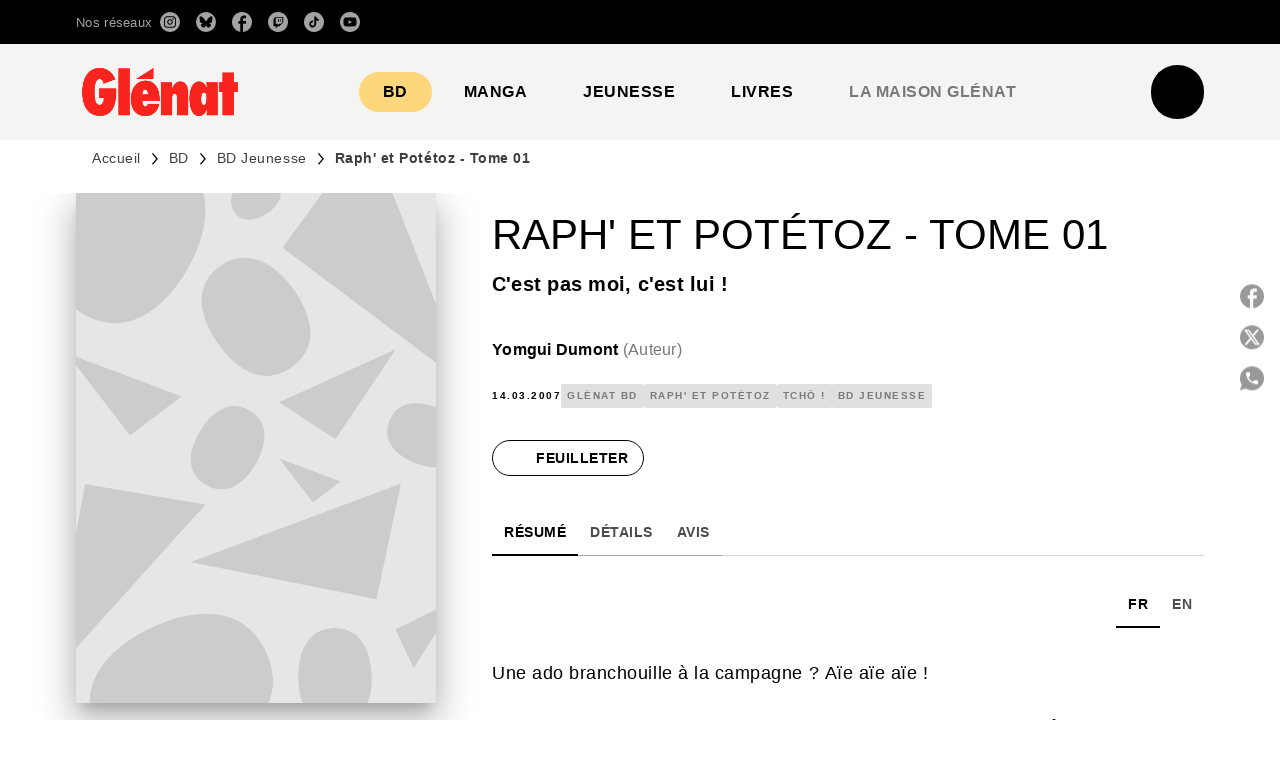

--- FILE ---
content_type: text/html
request_url: https://www.glenat.com/sites/default/files/liseuse/9782723459587/
body_size: 1377
content:

<!DOCTYPE html>
<html itemscope itemtype="http://schema.org/Book">
<head>
    <meta http-equiv="X-UA-Compatible" content="IE=edge">
    <meta charset="utf-8">
    <meta http-equiv="Content-Type" content="text/html; charset=utf-8">
        <link rel="shortcut icon" href="./files/assets/common/publication-icon.ico?6186957b"/>
    
        <title>Raph&#39; et Pot&#233;toz - Tome 01</title>
        <meta name="twitter:title" content="Raph&#39; et Pot&#233;toz - Tome 01">
        <meta itemprop="name" content="Raph&#39; et Pot&#233;toz - Tome 01">
        <meta property="og:title" content="Raph&#39; et Pot&#233;toz - Tome 01">
            <meta name="description" content="Feuilletez en ligne les premi&#232;res pages du livre Raph&#39; et Pot&#233;toz - Tome 01">
            <meta itemprop="description" content="Feuilletez en ligne les premi&#232;res pages du livre Raph&#39; et Pot&#233;toz - Tome 01">
            <meta name="twitter:description" content="Feuilletez en ligne les premi&#232;res pages du livre Raph&#39; et Pot&#233;toz - Tome 01">
            <meta name="twitter:text:description" content="Feuilletez en ligne les premi&#232;res pages du livre Raph&#39; et Pot&#233;toz - Tome 01">
            <meta property="og:description" content="Feuilletez en ligne les premi&#232;res pages du livre Raph&#39; et Pot&#233;toz - Tome 01">
    
    <meta itemprop="image" content="files/assets/cover300.jpg">
    <meta itemprop="bookFormat" content="EBook" />
    <meta name="twitter:card" content="summary_large_image">
    <meta name="twitter:site" content="@flippingbook">
    <meta name="twitter:image:src" content="files/assets/cover300.jpg">
    
    <meta property="og:type" content="article">
    
    <meta property="og:site_name" content="FlippingBook">
    <meta property="og:image" content="files/assets/html/skin/images/fbThumb.png">
    <meta property="og:image:type" content="image/jpeg">
    <meta property="og:article:section" content="Article Section">

    
    <meta name="viewport" content="initial-scale=0.5, user-scalable=no, maximum-scale=0.5" />

    <link rel="apple-touch-icon" href="./files/assets/cover300.jpg">
    <meta name="apple-mobile-web-app-capable" content="yes">

    <script type="text/javascript">
       window.FBPublication = window.FBPublication || {};
       var FBInit = window.FBPublication.Initial = window.FBPublication.Initial || {};

       FBInit.BASIC_FIRST_PAGE = "1";
       FBInit.DYNAMIC_FOLDER = "files/assets/";
       FBInit.STATIC_FOLDER = "files/";
       FBInit.HTML_INDEX_FILE_NAME = "index.html";


            FBInit.analytics = {"user":[{"id":"UA-2519167-5"}], "our":[], "isAnonymized": true};
              
       FBInit.Versions = ["html", "mobile", "mobile-old"];
       FBInit.BGCOLOR = "#FFFFFF";
       FBInit.TITLE = "Raph&#39; et Pot&#233;toz - Tome 01";
       FBInit.textColor = "#4C4C4C";
       FBInit.GUID = "1396b98c6e0dad124427dfef621947ba";
          
              FBInit.PRELOADER = {
                  backgroundColor: "#FFFFFF",
                  titleColor: "#4C4C4C",
                  titleText: "Chargement de l&#39;extrait pour\r\nRaph&#39; et Pot&#233;toz - Tome 01",
                      
                      logoLink: {
                          image: "skins/current/images/logo-glenat2.png"
                      },
                      
                                };
       

            FBInit.CURRENT_PAGE = "1";

</script>
    <script src="./files/html/static/build.js"></script>
    <style id="preloader-bg" type="text/css">
        body{
            background-color: #FFFFFF;
        } 
       
    </style>
    

</head>
<body style="overflow-x:hidden; margin: 0px; position: absolute; top: 0px; bottom: 0px; left:0px;right:0px; height: 100%; padding: 0;">
    <div id="bsccontainer">

</div>
        <div class="trackers">

        </div>
        <div class="nav-links" style="margin-top: 110%; margin-top: 110vh;">
                                                    <a class="internalLink" rel="Next" href="./2/" title="2">2</a>
                            <a class="internalLink" href="./12/" title="12">12</a>

        </div>
        <div id="text-container" itemprop="text">
            <h1>Raph&#39; et Pot&#233;toz - Tome 01</h1>
        <div>

        </div><br>
                    <p class="powered-by" itemprop="publisher" itemscope itemtype="http://schema.org/Organization"> <a href="./files/publication/" title="Made with FlippingBook" itemprop="url" ><span itemprop="name">Made with FlippingBook</span></a> </p>
            RkJQdWJsaXNoZXIy         </div>
</body>

</html>
